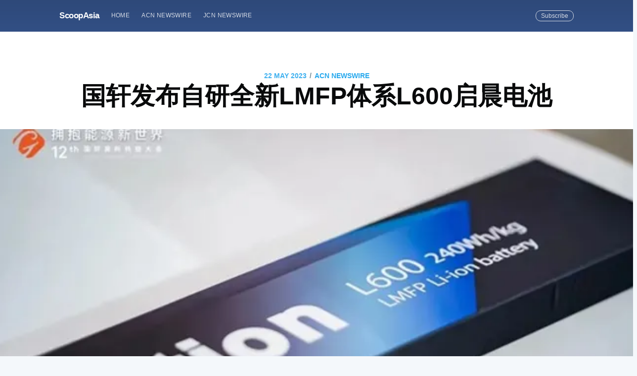

--- FILE ---
content_type: text/html; charset=utf-8
request_url: https://scoopasia.com/guo-xuan-fa-bu-zi-yan-quan-xin-lmfpti-xi-l600qi-chen-dian-chi-2/
body_size: 8742
content:
<!DOCTYPE html>
<html lang="en">
<head>

    <meta charset="utf-8" />
    <meta http-equiv="X-UA-Compatible" content="IE=edge" />

    <title>国轩发布自研全新LMFP体系L600启晨电池</title>
    <meta name="HandheldFriendly" content="True" />
    <meta name="viewport" content="width=device-width, initial-scale=1.0" />

    <link rel="stylesheet" type="text/css" href="/assets/built/screen.css?v=09088ba9ee" />

    <meta name="description" content="5月19日，国轩高科在第十二届科技大会上发布了自主研发的全新LMFP体系的L600启晨电芯及电池包，这款电池开启了业内无NCM一样续航千公里的先河。" />
    <link rel="shortcut icon" href="/favicon.ico" type="image/x-icon" />
    <link rel="canonical" href="https://scoopasia.com/guo-xuan-fa-bu-zi-yan-quan-xin-lmfpti-xi-l600qi-chen-dian-chi-2/" />
    <meta name="referrer" content="no-referrer-when-downgrade" />
    <link rel="amphtml" href="https://scoopasia.com/guo-xuan-fa-bu-zi-yan-quan-xin-lmfpti-xi-l600qi-chen-dian-chi-2/amp/" />
    
    <meta property="og:site_name" content="ScoopAsia" />
    <meta property="og:type" content="article" />
    <meta property="og:title" content="国轩发布自研全新LMFP体系L600启晨电池" />
    <meta property="og:description" content="HONG KONG, May 22, 2023 - (亚太商讯) -
 5月19日，国轩高科在第十二届科技大会上发布了自主研发的全新LMFP体系的L600启晨电芯及电池包，这款电池开启了业内无NCM一样续航千公里的先河。

L600 LMFP 启晨电芯


国轩高科国际业务板块执行总裁程骞博士现场发布


发布会首次亮相的启晨电池包


第十二届科技大会启晨电池发布会现场
系统能量密度190Wh/kg,可实现续航1000KM

这款电池的发布者是国轩高科国际业务板块执行总裁程骞博士，当他健步跑上舞台时，引发现场一阵欢呼。程骞表示：近年来磷酸铁锂（LFP）技术重获市场认可，市场份额持续提升。与此同时，量产的磷酸铁锂电池能量密度增长已进入瓶颈，进一步提高需要化学体系的提升，因此掺杂锰元素的磷酸铁锂应运而生。

“启晨L600
LMFP电芯实现240Wh/kg的质量能量密度，525Wh/L的体积能量密度，常温循环4000圈，高温循环1800圈，轻松实现18分钟的快充，并且通过了所有的安全测试。采用了L600电芯后，体积成组率达到76%，超越现在量产三元体系的pack能量密度，系统能量密度达到" />
    <meta property="og:url" content="https://scoopasia.com/guo-xuan-fa-bu-zi-yan-quan-xin-lmfpti-xi-l600qi-chen-dian-chi-2/" />
    <meta property="og:image" content="https://photos.acnnewswire.com/tr:n-650/GotionHighTech202305221.jpg" />
    <meta property="article:published_time" content="2023-05-22T03:16:00.000Z" />
    <meta property="article:modified_time" content="2023-05-22T04:00:20.000Z" />
    <meta property="article:tag" content="ACN Newswire" />
    
    <meta property="article:author" content="https://www.facebook.com/acnewswire" />
    <meta name="twitter:card" content="summary_large_image" />
    <meta name="twitter:title" content="国轩发布自研全新LMFP体系L600启晨电池" />
    <meta name="twitter:description" content="HONG KONG, May 22, 2023 - (亚太商讯) -
 5月19日，国轩高科在第十二届科技大会上发布了自主研发的全新LMFP体系的L600启晨电芯及电池包，这款电池开启了业内无NCM一样续航千公里的先河。

L600 LMFP 启晨电芯


国轩高科国际业务板块执行总裁程骞博士现场发布


发布会首次亮相的启晨电池包


第十二届科技大会启晨电池发布会现场
系统能量密度190Wh/kg,可实现续航1000KM

这款电池的发布者是国轩高科国际业务板块执行总裁程骞博士，当他健步跑上舞台时，引发现场一阵欢呼。程骞表示：近年来磷酸铁锂（LFP）技术重获市场认可，市场份额持续提升。与此同时，量产的磷酸铁锂电池能量密度增长已进入瓶颈，进一步提高需要化学体系的提升，因此掺杂锰元素的磷酸铁锂应运而生。

“启晨L600
LMFP电芯实现240Wh/kg的质量能量密度，525Wh/L的体积能量密度，常温循环4000圈，高温循环1800圈，轻松实现18分钟的快充，并且通过了所有的安全测试。采用了L600电芯后，体积成组率达到76%，超越现在量产三元体系的pack能量密度，系统能量密度达到" />
    <meta name="twitter:url" content="https://scoopasia.com/guo-xuan-fa-bu-zi-yan-quan-xin-lmfpti-xi-l600qi-chen-dian-chi-2/" />
    <meta name="twitter:image" content="https://photos.acnnewswire.com/tr:n-650/GotionHighTech202305221.jpg" />
    <meta name="twitter:label1" content="Written by" />
    <meta name="twitter:data1" content="ACN Newswire" />
    <meta name="twitter:label2" content="Filed under" />
    <meta name="twitter:data2" content="ACN Newswire" />
    <meta name="twitter:creator" content="@acnnewswire" />
    <meta property="og:image:width" content="650" />
    <meta property="og:image:height" content="434" />
    
    <script type="application/ld+json">
{
    "@context": "https://schema.org",
    "@type": "Article",
    "publisher": {
        "@type": "Organization",
        "name": "ScoopAsia",
        "logo": {
            "@type": "ImageObject",
            "url": "https://scoopasia.com/favicon.ico",
            "width": 60,
            "height": 60
        }
    },
    "author": {
        "@type": "Person",
        "name": "ACN Newswire",
        "image": {
            "@type": "ImageObject",
            "url": "https://scoopasia.com/content/images/2019/08/acnfb.jpg",
            "width": 200,
            "height": 200
        },
        "url": "https://scoopasia.com/author/acnnewswire/",
        "sameAs": [
            "http://www.acnnewswire.com",
            "https://www.facebook.com/acnewswire",
            "https://twitter.com/acnnewswire"
        ]
    },
    "headline": "国轩发布自研全新LMFP体系L600启晨电池",
    "url": "https://scoopasia.com/guo-xuan-fa-bu-zi-yan-quan-xin-lmfpti-xi-l600qi-chen-dian-chi-2/",
    "datePublished": "2023-05-22T03:16:00.000Z",
    "dateModified": "2023-05-22T04:00:20.000Z",
    "image": {
        "@type": "ImageObject",
        "url": "https://photos.acnnewswire.com/tr:n-650/GotionHighTech202305221.jpg",
        "width": 650,
        "height": 434
    },
    "keywords": "ACN Newswire",
    "description": "HONG KONG, May 22, 2023 - (亚太商讯) -\n 5月19日，国轩高科在第十二届科技大会上发布了自主研发的全新LMFP体系的L600启晨电芯及电池包，这款电池开启了业内无NCM一样续航千公里的先河。\n\nL600 LMFP 启晨电芯\n\n\n国轩高科国际业务板块执行总裁程骞博士现场发布\n\n\n发布会首次亮相的启晨电池包\n\n\n第十二届科技大会启晨电池发布会现场\n系统能量密度190Wh/kg,可实现续航1000KM\n\n这款电池的发布者是国轩高科国际业务板块执行总裁程骞博士，当他健步跑上舞台时，引发现场一阵欢呼。程骞表示：近年来磷酸铁锂（LFP）技术重获市场认可，市场份额持续提升。与此同时，量产的磷酸铁锂电池能量密度增长已进入瓶颈，进一步提高需要化学体系的提升，因此掺杂锰元素的磷酸铁锂应运而生。\n\n“启晨L600\nLMFP电芯实现240Wh/kg的质量能量密度，525Wh/L的体积能量密度，常温循环4000圈，高温循环1800圈，轻松实现18分钟的快充，并且通过了所有的安全测试。采用了L600电芯后，体积成组率达到76%，超越现在量产三元体系的pack能量密度，系统能量密度达到",
    "mainEntityOfPage": {
        "@type": "WebPage",
        "@id": "https://scoopasia.com/"
    }
}
    </script>

    <meta name="generator" content="Ghost 2.28" />
    <link rel="alternate" type="application/rss+xml" title="ScoopAsia" href="https://scoopasia.com/rss/" />
    <style>
.site-header{
background:#3e63a5;
}
</style>
<!-- Global site tag (gtag.js) - Google Analytics -->
<script async src="https://www.googletagmanager.com/gtag/js?id=UA-150818842-1"></script>
<script>
  window.dataLayer = window.dataLayer || [];
  function gtag(){dataLayer.push(arguments);}
  gtag('js', new Date());

  gtag('config', 'UA-150818842-1');
</script>

</head>
<body class="post-template tag-acnnewswire">

    <div class="site-wrapper">

        

<header class="site-header outer">
    <div class="inner">
        <nav class="site-nav">
    <div class="site-nav-left">
                <a class="site-nav-logo" href="https://scoopasia.com">ScoopAsia</a>
            <ul class="nav" role="menu">
    <li class="nav-home" role="menuitem"><a href="https://scoopasia.com/">Home</a></li>
    <li class="nav-acn-newswire" role="menuitem"><a href="https://scoopasia.com/author/acnnewswire/">ACN Newswire</a></li>
    <li class="nav-jcn-newswire" role="menuitem"><a href="https://scoopasia.com/author/jcnnewswire/">JCN Newswire</a></li>
</ul>

    </div>
    <div class="site-nav-right">
        <div class="social-links">
        </div>
            <a class="subscribe-button" href="#subscribe">Subscribe</a>
    </div>
</nav>
    </div>
</header>


<main id="site-main" class="site-main outer">
    <div class="inner">

        <article class="post-full post tag-acnnewswire ">

            <header class="post-full-header">
                <section class="post-full-meta">
                    <time class="post-full-meta-date" datetime="2023-05-22">22 May 2023</time>
                        <span class="date-divider">/</span> <a href="/tag/acnnewswire/">ACN Newswire</a>
                </section>
                <h1 class="post-full-title">国轩发布自研全新LMFP体系L600启晨电池</h1>
            </header>

            <figure class="post-full-image">
                <img
                    srcset="https://photos.acnnewswire.com/tr:n-650/GotionHighTech202305221.jpg 300w,
                            https://photos.acnnewswire.com/tr:n-650/GotionHighTech202305221.jpg 600w,
                            https://photos.acnnewswire.com/tr:n-650/GotionHighTech202305221.jpg 1000w,
                            https://photos.acnnewswire.com/tr:n-650/GotionHighTech202305221.jpg 2000w"
                    sizes="(max-width: 800px) 400px,
                            (max-width: 1170px) 700px,
                            1400px"
                    src="https://photos.acnnewswire.com/tr:n-650/GotionHighTech202305221.jpg"
                    alt="国轩发布自研全新LMFP体系L600启晨电池"
                />
            </figure>

            <section class="post-full-content">
                <div class="post-content">
                    <p>HONG KONG, May 22, 2023 - (亚太商讯) -  5月19日，国轩高科在第十二届科技大会上发布了自主研发的全新LMFP体系的L600启晨电芯及电池包，这款电池开启了业内无NCM一样续航千公里的先河。</p><!--kg-card-begin: image--><figure class="kg-card kg-image-card"><img src="https://photos.acnnewswire.com/tr:n-650/GotionHighTech202305221.jpg" class="kg-image"></figure><!--kg-card-end: image--><p>L600 LMFP 启晨电芯<br></p><!--kg-card-begin: image--><figure class="kg-card kg-image-card"><img src="https://photos.acnnewswire.com/tr:n-650/GotionHighTech202305222.jpg" class="kg-image"></figure><!--kg-card-end: image--><!--kg-card-begin: image--><figure class="kg-card kg-image-card"><img src="https://photos.acnnewswire.com/tr:n-650/GotionHighTech202305223.jpg" class="kg-image"></figure><!--kg-card-end: image--><p>国轩高科国际业务板块执行总裁程骞博士现场发布<br></p><!--kg-card-begin: image--><figure class="kg-card kg-image-card"><img src="https://photos.acnnewswire.com/tr:n-650/GotionHighTech202305224.jpg" class="kg-image"></figure><!--kg-card-end: image--><p>发布会首次亮相的启晨电池包<br></p><!--kg-card-begin: image--><figure class="kg-card kg-image-card"><img src="https://photos.acnnewswire.com/tr:n-650/GotionHighTech202305225.jpg" class="kg-image"></figure><!--kg-card-end: image--><!--kg-card-begin: image--><figure class="kg-card kg-image-card"><img src="https://photos.acnnewswire.com/tr:n-650/GotionHighTech202305226.jpg" class="kg-image"></figure><!--kg-card-end: image--><p>第十二届科技大会启晨电池发布会现场<br>系统能量密度190Wh/kg,可实现续航1000KM<br><br>这款电池的发布者是国轩高科国际业务板块执行总裁程骞博士，当他健步跑上舞台时，引发现场一阵欢呼。程骞表示：近年来磷酸铁锂（LFP）技术重获市场认可，市场份额持续提升。与此同时，量产的磷酸铁锂电池能量密度增长已进入瓶颈，进一步提高需要化学体系的提升，因此掺杂锰元素的磷酸铁锂应运而生。<br><br>“启晨L600 LMFP电芯实现240Wh/kg的质量能量密度，525Wh/L的体积能量密度，常温循环4000圈，高温循环1800圈，轻松实现18分钟的快充，并且通过了所有的安全测试。采用了L600电芯后，体积成组率达到76%，超越现在量产三元体系的pack能量密度，系统能量密度达到190Wh/kg。正因为启晨材料的高能量密度，我们不用三元材料，同样可以做到续航1000km。”程骞说。<br><br>程骞介绍，国轩高科经过十年时间自研磷酸锰铁锂(LMFP)材料，并通过共沉淀合成工艺，先进的掺杂包覆技术和新型的造粒技术解决了高温Mn溶出、导电率低、压实密度低这等棘手问题。国轩在磷酸锰铁锂的突破，一方面得益于公司在材料端前瞻性的布局，2014年就已获得了《IFP1865140-15Ah方形磷酸铁锰锂锂离子蓄电池新产品证书》；2016年又获得了《锂离子电池用碳复合磷酸锰铁锂正极材料新产品证书》；2019年，国轩高科自主研发方形磷酸锰铁锂锂离子蓄电池获得了“安徽省新产品”荣誉称号；另一方面也得益于公司国际化研发视野，位于美国俄亥俄州的克利夫兰研究院研发出了针对LMFP的新型电解液，大大改善了高温循环和存储性能。采用自研的LMFP材料和电解液，国轩高科成功开发了启晨L600电芯。<br><br>程骞博士介绍，这款“十年磨一剑”的LMFP启晨L600电芯，公司计划2024年开始量产。<br><br>实现18min1800次快充 自研隔热材料可耐1200°C高温<br><br>据程骞博士透露，除了电池材料体系的全新升级和创新外，基于该款电芯打造的启晨电池包，也有多项技术的突破与创新。<br><br>启晨电池包采用了三明治结构的双面液冷技术和极简设计思路。极简结构设计使得电池包的结构件数量降低45%，重量降低32%；极简的电气设计使得电池包的线束长度甚至只有之前的26%，从原来的303米的线束降到了80米，体积成组效率却达到了76%，pack能量密度达到了190Wh/kg，超越了目前市场上的三元电池能量密度。<br><br>也就是说，在不采用三元电池体系的前提下，国轩高科启晨电池包也在业内首次做到了1000公里续航，并可满足18分钟1800次全时快充。<br><br>此外，本征安全也是启晨电池包主打优势：所采用的材料热分解温度远高于三元材料，做到了材料本征安全；自主研发的隔热材料可耐1200°C高温，相当于给电芯穿了一层隔热皮肤，并通过极端情况快速散热通道和主动安全的BMS，做到了四层极致安全保护。目前，该产品基于新国标的针刺，热箱，过充，过放，热失控，挤压和短路的所有测试，并且全部通过。<br><br><br> Copyright 2023 亚太商讯. All rights reserved. www.acnnewswire.com</p>
                </div>
            </section>

            <section class="subscribe-form">
                <h3 class="subscribe-form-title">Subscribe to ScoopAsia</h3>
                <p>Get the latest posts delivered right to your inbox</p>
                <form method="post" action="/subscribe/" id="" class="">
    <input class="confirm" type="hidden" name="confirm"  /><input class="location" type="hidden" name="location"  /><input class="referrer" type="hidden" name="referrer"  />

    <div class="form-group">
        <input class="subscribe-email" type="email" name="email" placeholder="youremail@example.com" />
    </div>
    <button id="" class="" type="submit"><span>Subscribe</span></button>
    
<script>
    (function(g,h,o,s,t){
        var buster = function(b,m) {
            h[o]('input.'+b).forEach(function (i) {
                i.value=i.value || m;
            });
        };
        buster('location', g.location.href);
        buster('referrer', h.referrer);
    })(window,document,'querySelectorAll','value');
</script>

</form>


            </section>

            <footer class="post-full-footer">


                    
<section class="author-card">
        <img class="author-profile-image" src="/content/images/size/w100/2019/08/acnfb.jpg" alt="ACN Newswire" />
    <section class="author-card-content">
        <h4 class="author-card-name"><a href="/author/acnnewswire/">ACN Newswire</a></h4>
            <p>ACN Newswire supports Asian companies and organizations with press release distribution to stakeholders in Asia and worldwide.</p>
    </section>
</section>
<div class="post-full-footer-right">
    <a class="author-card-button" href="/author/acnnewswire/">Read More</a>
</div>


            </footer>


        </article>

    </div>
</main>

<aside class="read-next outer">
    <div class="inner">
        <div class="read-next-feed">
                <article class="read-next-card"

                >
                    <header class="read-next-card-header">
                        <small class="read-next-card-header-sitetitle">&mdash; ScoopAsia &mdash;</small>
                        <h3 class="read-next-card-header-title"><a href="/tag/acnnewswire/">ACN Newswire</a></h3>
                    </header>
                    <div class="read-next-divider"><svg xmlns="http://www.w3.org/2000/svg" viewBox="0 0 24 24"><path d="M13 14.5s2 3 5 3 5.5-2.463 5.5-5.5S21 6.5 18 6.5c-5 0-7 11-12 11C2.962 17.5.5 15.037.5 12S3 6.5 6 6.5s4.5 3.5 4.5 3.5"/></svg>
</div>
                    <div class="read-next-card-content">
                        <ul>
                            <li><a href="/cevaxi-shou-windrosece-shi-zhong-guo-chang-tu-dian-dong-qia-che-yun-shu/">CEVA攜手Windrose測試中國長途電動卡車運輸</a></li>
                            <li><a href="/ceva-joins-windrose-to-test-long-haul-ev-trucking-in-china/">CEVA Joins Windrose To Test Long-Haul EV Trucking in China</a></li>
                            <li><a href="/cevaxi-shou-windrosece-shi-zhong-guo-chang-tu-dian-dong-qia-che-yun-shu-2/">CEVA携手Windrose测试中国长途电动卡车运输</a></li>
                        </ul>
                    </div>
                    <footer class="read-next-card-footer">
                        <a href="/tag/acnnewswire/">See all 13912 posts →</a>
                    </footer>
                </article>

                <article class="post-card post tag-acnnewswire ">

    <a class="post-card-image-link" href="/guo-xuan-fa-bu-zi-yan-quan-xin-lmfpti-xi-l600qi-chen-dian-chi/">
        <img class="post-card-image"
            srcset="https://photos.acnnewswire.com/tr:n-650/GotionHighTech202305221.jpg 300w,
                    https://photos.acnnewswire.com/tr:n-650/GotionHighTech202305221.jpg 600w,
                    https://photos.acnnewswire.com/tr:n-650/GotionHighTech202305221.jpg 1000w,
                    https://photos.acnnewswire.com/tr:n-650/GotionHighTech202305221.jpg 2000w"
            sizes="(max-width: 1000px) 400px, 700px"
            src="https://photos.acnnewswire.com/tr:n-650/GotionHighTech202305221.jpg"
            alt="國軒發佈自研全新LMFP體系L600啟晨電池"
        />
    </a>

    <div class="post-card-content">

        <a class="post-card-content-link" href="/guo-xuan-fa-bu-zi-yan-quan-xin-lmfpti-xi-l600qi-chen-dian-chi/">

            <header class="post-card-header">
                    <span class="post-card-tags">ACN Newswire</span>
                <h2 class="post-card-title">國軒發佈自研全新LMFP體系L600啟晨電池</h2>
            </header>

            <section class="post-card-excerpt">
                <p>HONG KONG, May 22, 2023 - (亞太商訊) -  5月19日，國軒高科在第十二屆科技大會上發佈了自主研發的全新LMFP體系的L600啟晨電芯及電池包，這款電池開啟了業內無NCM一樣續航千公里的先河。L600 LMFP 啟晨電芯國軒高科國際業務板塊執行總裁程騫博士現場發佈發佈會首次亮相的啟晨電池包第十二屆科技大會啟晨電池發佈會現場系統能量密度190Wh/kg,可實現續航1000KM這款電池的發佈者是國軒高科國際業務板塊執行總裁程騫博士，當他健步跑上舞臺時，引發現場一陣歡呼。程騫表示：近年來磷酸鐵鋰（LFP）技術重獲市場認可，市場份額持續提升。與此同時，量產的磷酸鐵鋰電池能量密度增長已進入瓶頸，進一步提高需要化學體系的提升，因此摻雜錳元素的磷酸鐵鋰應運而生。“啟晨L600 LMFP電芯實現240Wh/kg的品質能量密度，525Wh/L的體積能量密度，常溫迴圈4000圈，</p>
            </section>

        </a>

        <footer class="post-card-meta">

            <ul class="author-list">
                <li class="author-list-item">

                    <div class="author-name-tooltip">
                        ACN Newswire
                    </div>

                        <a href="/author/acnnewswire/" class="static-avatar">
                            <img class="author-profile-image" src="/content/images/size/w100/2019/08/acnfb.jpg" alt="ACN Newswire" />
                        </a>
                </li>
            </ul>

            <span class="reading-time">5 min read</span>

        </footer>

    </div>

</article>

                <article class="post-card post tag-acnnewswire ">

    <a class="post-card-image-link" href="/16ming-yuan-shi-zhu-zhen-shi-wei-shu-ji-guang-fa-ying-xiong-tie-guo-xuan-gao-ke-di-shi-er-jie-ke-ji-da-hui-sheng-da-kai-mu/">
        <img class="post-card-image"
            srcset="https://photos.acnnewswire.com/tr:n-650/Gotion202305221.jpg 300w,
                    https://photos.acnnewswire.com/tr:n-650/Gotion202305221.jpg 600w,
                    https://photos.acnnewswire.com/tr:n-650/Gotion202305221.jpg 1000w,
                    https://photos.acnnewswire.com/tr:n-650/Gotion202305221.jpg 2000w"
            sizes="(max-width: 1000px) 400px, 700px"
            src="https://photos.acnnewswire.com/tr:n-650/Gotion202305221.jpg"
            alt="16名院士助陣，市委書記廣發英雄帖，國軒高科第十二屆科技大會盛大開幕"
        />
    </a>

    <div class="post-card-content">

        <a class="post-card-content-link" href="/16ming-yuan-shi-zhu-zhen-shi-wei-shu-ji-guang-fa-ying-xiong-tie-guo-xuan-gao-ke-di-shi-er-jie-ke-ji-da-hui-sheng-da-kai-mu/">

            <header class="post-card-header">
                    <span class="post-card-tags">ACN Newswire</span>
                <h2 class="post-card-title">16名院士助陣，市委書記廣發英雄帖，國軒高科第十二屆科技大會盛大開幕</h2>
            </header>

            <section class="post-card-excerpt">
                <p>HONG KONG, May 22, 2023 - (亞太商訊) -  5月19日上午，國軒高科第十二屆科技大會在合肥開幕，安徽省委常委、合肥市委書記虞愛華出席並現場廣發“英雄帖”，希望更多新能源鏈上企業紮根合肥。16位海內外院士，100多位知名專家學者參加大會並演講交流。開幕式上，國軒高科還發佈了最新自研LMFP體系的L600啟晨電芯及電池包，開啟了業內無NCM依然可續航1000公里的先河。合肥市委書記虞愛華現場致辭國軒高科董事長李縝現場致辭大眾中國執行副總裁 、國軒高科董事Olaf Korzinovski發表致辭啟晨L600 LMFP電芯啟晨電池包國軒高科邀請與會院士教授專家為優秀科技工作者頒獎書記致辭 歡迎鏈上企業和創新人才“紮根”安徽省委常委、合肥市委書記虞愛華說，服務企業、做強產業、帶動就業，是地方黨委政府的追求和責任。支持國軒就是支持安徽，支持合肥。</p>
            </section>

        </a>

        <footer class="post-card-meta">

            <ul class="author-list">
                <li class="author-list-item">

                    <div class="author-name-tooltip">
                        ACN Newswire
                    </div>

                        <a href="/author/acnnewswire/" class="static-avatar">
                            <img class="author-profile-image" src="/content/images/size/w100/2019/08/acnfb.jpg" alt="ACN Newswire" />
                        </a>
                </li>
            </ul>

            <span class="reading-time">9 min read</span>

        </footer>

    </div>

</article>

        </div>
    </div>
</aside>

<div class="floating-header">
    <div class="floating-header-logo">
        <a href="https://scoopasia.com">
                <img src="/content/images/size/w30/2019/08/favicon.ico" alt="ScoopAsia icon" />
            <span>ScoopAsia</span>
        </a>
    </div>
    <span class="floating-header-divider">&mdash;</span>
    <div class="floating-header-title">国轩发布自研全新LMFP体系L600启晨电池</div>
    <div class="floating-header-share">
        <div class="floating-header-share-label">Share this <svg xmlns="http://www.w3.org/2000/svg" viewBox="0 0 24 24">
    <path d="M7.5 15.5V4a1.5 1.5 0 1 1 3 0v4.5h2a1 1 0 0 1 1 1h2a1 1 0 0 1 1 1H18a1.5 1.5 0 0 1 1.5 1.5v3.099c0 .929-.13 1.854-.385 2.748L17.5 23.5h-9c-1.5-2-5.417-8.673-5.417-8.673a1.2 1.2 0 0 1 1.76-1.605L7.5 15.5zm6-6v2m-3-3.5v3.5m6-1v2"/>
</svg>
</div>
        <a class="floating-header-share-tw" href="https://twitter.com/share?text=%E5%9B%BD%E8%BD%A9%E5%8F%91%E5%B8%83%E8%87%AA%E7%A0%94%E5%85%A8%E6%96%B0LMFP%E4%BD%93%E7%B3%BBL600%E5%90%AF%E6%99%A8%E7%94%B5%E6%B1%A0&amp;url=https://scoopasia.com/guo-xuan-fa-bu-zi-yan-quan-xin-lmfpti-xi-l600qi-chen-dian-chi-2/"
            onclick="window.open(this.href, 'share-twitter', 'width=550,height=235');return false;">
            <svg xmlns="http://www.w3.org/2000/svg" viewBox="0 0 32 32"><path d="M30.063 7.313c-.813 1.125-1.75 2.125-2.875 2.938v.75c0 1.563-.188 3.125-.688 4.625a15.088 15.088 0 0 1-2.063 4.438c-.875 1.438-2 2.688-3.25 3.813a15.015 15.015 0 0 1-4.625 2.563c-1.813.688-3.75 1-5.75 1-3.25 0-6.188-.875-8.875-2.625.438.063.875.125 1.375.125 2.688 0 5.063-.875 7.188-2.5-1.25 0-2.375-.375-3.375-1.125s-1.688-1.688-2.063-2.875c.438.063.813.125 1.125.125.5 0 1-.063 1.5-.25-1.313-.25-2.438-.938-3.313-1.938a5.673 5.673 0 0 1-1.313-3.688v-.063c.813.438 1.688.688 2.625.688a5.228 5.228 0 0 1-1.875-2c-.5-.875-.688-1.813-.688-2.75 0-1.063.25-2.063.75-2.938 1.438 1.75 3.188 3.188 5.25 4.25s4.313 1.688 6.688 1.813a5.579 5.579 0 0 1 1.5-5.438c1.125-1.125 2.5-1.688 4.125-1.688s3.063.625 4.188 1.813a11.48 11.48 0 0 0 3.688-1.375c-.438 1.375-1.313 2.438-2.563 3.188 1.125-.125 2.188-.438 3.313-.875z"/></svg>
        </a>
        <a class="floating-header-share-fb" href="https://www.facebook.com/sharer/sharer.php?u=https://scoopasia.com/guo-xuan-fa-bu-zi-yan-quan-xin-lmfpti-xi-l600qi-chen-dian-chi-2/"
            onclick="window.open(this.href, 'share-facebook','width=580,height=296');return false;">
            <svg xmlns="http://www.w3.org/2000/svg" viewBox="0 0 32 32"><path d="M19 6h5V0h-5c-3.86 0-7 3.14-7 7v3H8v6h4v16h6V16h5l1-6h-6V7c0-.542.458-1 1-1z"/></svg>
        </a>
    </div>
    <progress id="reading-progress" class="progress" value="0">
        <div class="progress-container">
            <span class="progress-bar"></span>
        </div>
    </progress>
</div>




        <footer class="site-footer outer">
            <div class="site-footer-content inner">
                <section class="copyright"><a href="https://scoopasia.com">ScoopAsia</a> &copy; 2026</section>
                <nav class="site-footer-nav">
                    <a href="https://scoopasia.com">Latest Posts</a>
                    
                    
                  
                </nav>
            </div>
        </footer>

    </div>

    <div id="subscribe" class="subscribe-overlay">
        <a class="subscribe-overlay-close" href="#"></a>
        <div class="subscribe-overlay-content">
            <h1 class="subscribe-overlay-title">Subscribe to ScoopAsia</h1>
            <p class="subscribe-overlay-description">Stay up to date! Get all the latest &amp; greatest posts delivered straight to your inbox</p>
            <form method="post" action="/subscribe/" id="" class="">
    <input class="confirm" type="hidden" name="confirm"  /><input class="location" type="hidden" name="location"  /><input class="referrer" type="hidden" name="referrer"  />

    <div class="form-group">
        <input class="subscribe-email" type="email" name="email" placeholder="youremail@example.com" />
    </div>
    <button id="" class="" type="submit"><span>Subscribe</span></button>
    
<script>
    (function(g,h,o,s,t){
        var buster = function(b,m) {
            h[o]('input.'+b).forEach(function (i) {
                i.value=i.value || m;
            });
        };
        buster('location', g.location.href);
        buster('referrer', h.referrer);
    })(window,document,'querySelectorAll','value');
</script>

</form>


        </div>
    </div>

    <script>
        var images = document.querySelectorAll('.kg-gallery-image img');
        images.forEach(function (image) {
            var container = image.closest('.kg-gallery-image');
            var width = image.attributes.width.value;
            var height = image.attributes.height.value;
            var ratio = width / height;
            container.style.flex = ratio + ' 1 0%';
        })
    </script>


    <script
        src="https://code.jquery.com/jquery-3.2.1.min.js"
        integrity="sha256-hwg4gsxgFZhOsEEamdOYGBf13FyQuiTwlAQgxVSNgt4="
        crossorigin="anonymous">
    </script>
    <script type="text/javascript" src="/assets/built/jquery.fitvids.js?v=09088ba9ee"></script>


    <script>

// NOTE: Scroll performance is poor in Safari
// - this appears to be due to the events firing much more slowly in Safari.
//   Dropping the scroll event and using only a raf loop results in smoother
//   scrolling but continuous processing even when not scrolling
$(document).ready(function () {
    // Start fitVids
    var $postContent = $(".post-full-content");
    $postContent.fitVids();
    // End fitVids

    var progressBar = document.querySelector('#reading-progress');
    var header = document.querySelector('.floating-header');
    var title = document.querySelector('.post-full-title');

    var lastScrollY = window.scrollY;
    var lastWindowHeight = window.innerHeight;
    var lastDocumentHeight = $(document).height();
    var ticking = false;

    function onScroll() {
        lastScrollY = window.scrollY;
        requestTick();
    }

    function onResize() {
        lastWindowHeight = window.innerHeight;
        lastDocumentHeight = $(document).height();
        requestTick();
    }

    function requestTick() {
        if (!ticking) {
            requestAnimationFrame(update);
        }
        ticking = true;
    }

    function update() {
        var trigger = title.getBoundingClientRect().top + window.scrollY;
        var triggerOffset = title.offsetHeight + 35;
        var progressMax = lastDocumentHeight - lastWindowHeight;

        // show/hide floating header
        if (lastScrollY >= trigger + triggerOffset) {
            header.classList.add('floating-active');
        } else {
            header.classList.remove('floating-active');
        }

        progressBar.setAttribute('max', progressMax);
        progressBar.setAttribute('value', lastScrollY);

        ticking = false;
    }

    window.addEventListener('scroll', onScroll, {passive: true});
    window.addEventListener('resize', onResize, false);

    update();

});
</script>


    <style>
.site-footer{
background:#3e63a5;
}
</style>

</body>
</html>
